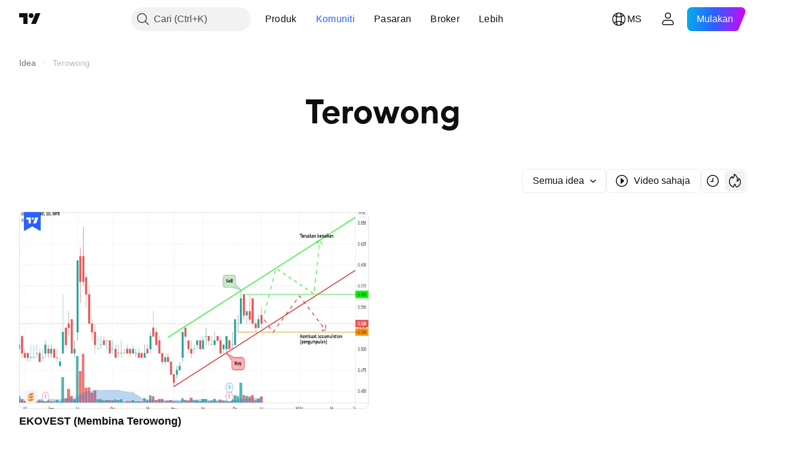

--- FILE ---
content_type: text/css; charset=utf-8
request_url: https://static.tradingview.com/static/bundles/32388.e2ac42d074266d6f4cc4.css
body_size: -29
content:
.dropdownButton-G6buUFKH{--ui-lib-dropdownButton-z-index-focus:3;--ui-lib-dropdownButton-z-index-hover:2;--ui-lib-dropdownButton-z-index-intent:1;--ui-lib-dropdownButton-z-index-default:0;display:grid}.dropdownButton-G6buUFKH:not(.top-G6buUFKH){margin-top:-1px}.dropdownButton-G6buUFKH:not(.left-G6buUFKH){margin-left:-1px}.dropdownButton-G6buUFKH:not(.top-G6buUFKH.left-G6buUFKH){--ui-lib-dropdownButton-top-left-radius:0px}.dropdownButton-G6buUFKH:not(.top-G6buUFKH.right-G6buUFKH){--ui-lib-dropdownButton-top-right-radius:0px}.dropdownButton-G6buUFKH:not(.bottom-G6buUFKH.left-G6buUFKH){--ui-lib-dropdownButton-bottom-left-radius:0px}.dropdownButton-G6buUFKH:not(.bottom-G6buUFKH.right-G6buUFKH){--ui-lib-dropdownButton-bottom-right-radius:0px}

--- FILE ---
content_type: image/svg+xml
request_url: https://s3-symbol-logo.tradingview.com/ekovest-bhd.svg
body_size: 120
content:
<!-- by TradingView --><svg width="18" height="18" viewBox="0 0 18 18" xmlns="http://www.w3.org/2000/svg"><path fill="#F0F3FA" d="M0 0h18v18H0z"/><path d="M8.11 7.58c.1-.1.21-.14.33-.14h4.46c.1 0 .13.12.07.18l-2.8 2.8c-.09.1-.2.14-.33.14H5.38c-.09 0-.13-.12-.06-.18l2.8-2.8ZM7.93 4.14A.5.5 0 0 1 8.28 4h4.62c.1 0 .13.12.07.18l-2.9 2.68a.5.5 0 0 1-.35.14H5.1c-.1 0-.13-.12-.07-.18l2.9-2.68ZM7.93 11.14a.5.5 0 0 1 .35-.14h4.62c.1 0 .13.12.07.18l-2.9 2.68a.5.5 0 0 1-.35.14H5.1c-.1 0-.13-.12-.07-.18l2.9-2.68ZM5 7.73c0-.12.1-.23.2-.23h1.7c.1 0 .13.12.07.19l-1.8 1.78C5.1 9.53 5 9.48 5 9.4V7.73ZM5 11.23c0-.12.1-.23.2-.23h1.7c.1 0 .13.12.07.19l-1.8 1.78c-.07.06-.17.01-.17-.08v-1.66Z" fill="#F78721"/></svg>